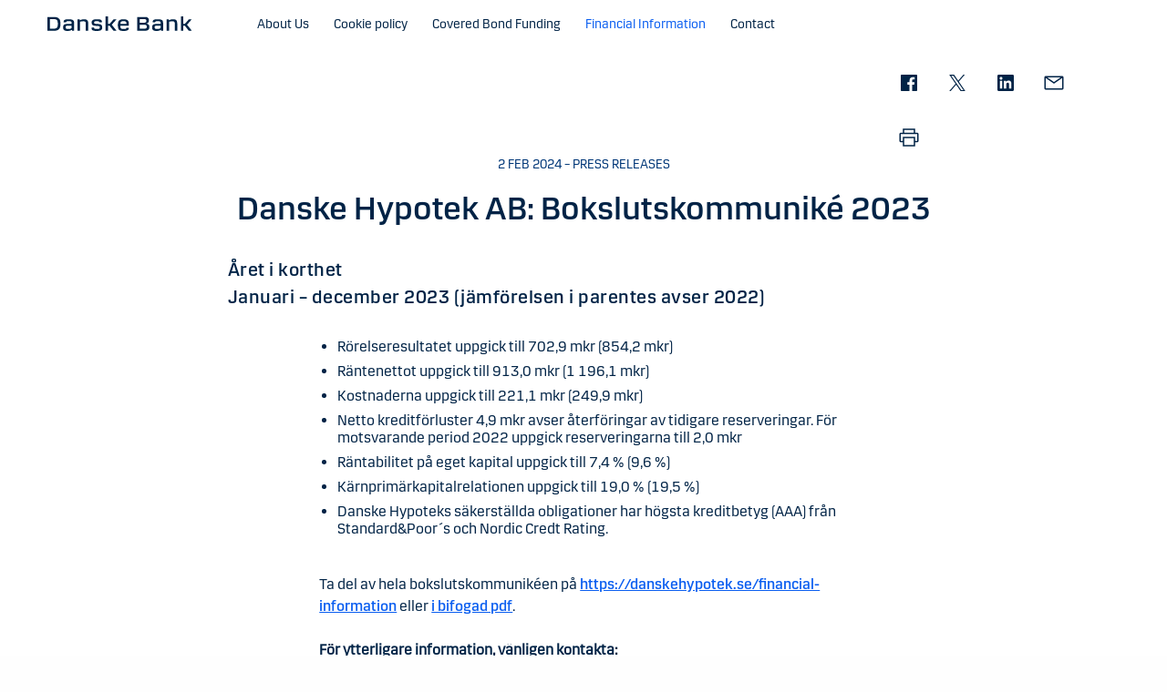

--- FILE ---
content_type: text/html; charset=utf-8
request_url: https://danskehypotek.se/financial-information/press-releases/2024/danske-hypotek-ab-bokslutskommunike-2023
body_size: 11105
content:
<!DOCTYPE html>
<html lang="en">
<head>
    <meta http-equiv="X-UA-Compatible" content="IE=edge">
<meta charset="utf-8">
<meta name="viewport" content="width=device-width, initial-scale=1">
            <meta name="google-site-verification" content="mCvyjvFnS-FoirJQGEfMIlbTwnZJ4NrL5pKcMGttF74" />

<meta property="og:title" content="Danske Hypotek AB: Bokslutskommunik&#233; 2023" />
<meta property="og:type" content="website" />

<meta name="msapplication-config" content="none" />
<title>
Danske Hypotek AB: Bokslutskommunik&#233; 2023</title>

    
<link rel="apple-touch-icon" sizes="57x57" href="/~/media/Danske%20Bank/favicons/Apple/apple-touch-icon-57x57.png">
<link rel="apple-touch-icon" sizes="60x60" href="/~/media/Danske%20Bank/favicons/Apple/apple-touch-icon-60x60.png">
<link rel="apple-touch-icon" sizes="72x72" href="/~/media/Danske%20Bank/favicons/Apple/apple-touch-icon-72x72.png">
<link rel="apple-touch-icon" sizes="76x76" href="/~/media/Danske%20Bank/favicons/Apple/apple-touch-icon-76x76.png">
<link rel="apple-touch-icon" sizes="114x114" href="/~/media/Danske%20Bank/favicons/Apple/apple-touch-icon-114x114.png">
<link rel="apple-touch-icon" sizes="120x120" href="/~/media/Danske%20Bank/favicons/Apple/apple-touch-icon-120x120.png">
<link rel="apple-touch-icon" sizes="144x144" href="/~/media/Danske%20Bank/favicons/Apple/apple-touch-icon-144x144.png">
<link rel="apple-touch-icon" sizes="152x152" href="/~/media/Danske%20Bank/favicons/Apple/apple-touch-icon-152x152.png">
<link rel="apple-touch-icon" sizes="180x180" href="/~/media/Danske%20Bank/favicons/Apple/apple-touch-icon-180x180.png">
<link rel="icon" type="image/png" sizes="32x32" href="/~/media/Danske%20Bank/favicons/icon/favicon-32x32.png">
<link rel="icon" type="image/png" sizes="96x96" href="/~/media/Danske%20Bank/favicons/icon/favicon-96x96.png">
<link rel="icon" type="image/png" sizes="16x16" href="/~/media/Danske%20Bank/favicons/icon/favicon-16x16.png">
<meta name="msapplication-TileColor" content="#ffffff">
<meta name="msapplication-TileImage" content="/~/media/Danske%20Bank/favicons/Microsoft/mstile-144x144.png">
<meta name="theme-color" content="#ffffff">

    <link href="/css/dotcom/styles.min.css?v=xCF94qMAq2xLJY1V-DFX6PwxHhBHsstbm81tiXNwMuk1" rel="stylesheet"/>
    <style>
        .navigation-tools a {
font-size: 0.8rem !important;
}

@media screen and (min-width: 48em) {
    .header+*:before {
        height: 70px;
    }
}

@media only screen and (max-width: 40em) {
.navigation-tools a {
font-size: 0.6rem !important;
}
}
    </style>

    
    
</head>
<body id="body" class="com">
    <div data-module="spinner" class="spinner"><img id="spinner" src="/images/progress-bar.gif" alt=""><span class="show-for-sr">Content is loading</span></div>
    <svg style="display: none;">
    <symbol viewBox="0 0 20 11" id="svg-arrow-down">
        <path d="M10.005 10.337c-.244 0-.488-.09-.68-.267L.32 1.735C-.085 1.36-.11.727.266.322.642-.084 1.273-.108 1.68.267l8.324 7.707 8.3-7.706c.405-.376 1.038-.353 1.415.053.374.406.35 1.038-.054 1.414l-8.98 8.336c-.192.178-.437.267-.68.267"></path>
    </symbol>
    <symbol viewBox="0 -1 6 12" id="svg-arrow-right">
        <path d="M0.550377003,10.9999578 C0.416636342,10.9999578 0.282345308,10.9515249 0.176673674,10.8530082 C-0.0462274282,10.6466182 -0.0599867555,10.2987825 0.146403154,10.075331 L4.38812857,5.49347499 L0.146953527,0.924827957 C-0.0594363824,0.702477228 -0.0467778013,0.354091061 0.176123301,0.147150779 C0.39847403,-0.0597895037 0.745759451,-0.0471309226 0.953800479,0.176320553 L5.54171057,5.11867092 C5.73764339,5.32946381 5.73764339,5.65583505 5.54226094,5.86662795 L0.954350853,10.8238384 C0.845927353,10.9410679 0.698427365,10.9999578 0.550377003,10.9999578"></path>
    </symbol>
    <symbol viewBox="0 0 24 24" fill="none" id="svg-search">
        <path fill="currentColor" d="m21.75 20.69-5.664-5.665a8.262 8.262 0 1 0-1.06 1.06l5.663 5.665 1.061-1.06ZM3 9.75a6.75 6.75 0 1 1 6.75 6.75A6.758 6.758 0 0 1 3 9.75Z"></path>
    </symbol>
    <symbol viewBox="0 0 24 24" fill="none" id="svg-lock">
        <path d="M18 10.5H9V6C9 5.20435 9.31607 4.44129 9.87868 3.87868C10.4413 3.31607 11.2044 3 12 3C12.7956 3 13.5587 3.31607 14.1213 3.87868C14.6839 4.44129 15 5.20435 15 6H16.5C16.5 4.80653 16.0259 3.66193 15.182 2.81802C14.3381 1.97411 13.1935 1.5 12 1.5C10.8065 1.5 9.66193 1.97411 8.81802 2.81802C7.97411 3.66193 7.5 4.80653 7.5 6V10.5H6C5.60218 10.5 5.22064 10.658 4.93934 10.9393C4.65804 11.2206 4.5 11.6022 4.5 12V21C4.5 21.3978 4.65804 21.7794 4.93934 22.0607C5.22064 22.342 5.60218 22.5 6 22.5H18C18.3978 22.5 18.7794 22.342 19.0607 22.0607C19.342 21.7794 19.5 21.3978 19.5 21V12C19.5 11.6022 19.342 11.2206 19.0607 10.9393C18.7794 10.658 18.3978 10.5 18 10.5ZM18 21H6V12H18V21Z" fill="currentColor"></path>
    </symbol>
    <symbol viewBox="0 0 24 24" fill="none" id="svg-filecloud">
        <path d="M12.7497 10.5005V19.6274L14.6921 17.6929L15.7497 18.7505L11.9997 22.5005L8.24967 18.7505L9.30729 17.6929L11.2497 19.6274V10.5005H12.7497ZM11.9997 1.52002C13.5441 1.52002 15.0417 2.05015 16.2428 3.021C17.4439 3.99187 18.2765 5.34487 18.6003 6.85498C19.777 7.10317 20.8203 7.7776 21.5299 8.74854C22.2396 9.71958 22.565 10.9191 22.444 12.1157C22.323 13.3122 21.7642 14.4217 20.8747 15.231C19.985 16.0403 18.8273 16.4919 17.6247 16.4995H17.2497V14.9995H17.6247C18.5198 15.0353 19.3932 14.7146 20.0514 14.1069C20.7095 13.4994 21.0995 12.6552 21.1354 11.7603C21.1712 10.8651 20.8495 9.99175 20.2419 9.3335C19.6343 8.67544 18.7901 8.28534 17.8952 8.24951H17.2497L17.1755 7.63525C17.0091 6.37259 16.3889 5.21321 15.4313 4.37354C14.4738 3.53394 13.2438 3.07088 11.9704 3.0708C10.6968 3.0708 9.46604 3.53386 8.50846 4.37354C7.55099 5.21319 6.93168 6.37267 6.7653 7.63525L6.74967 8.24951H6.10514C5.21021 8.28531 4.36605 8.67548 3.75846 9.3335C3.15084 9.99175 2.8291 10.8651 2.8649 11.7603C2.90079 12.6552 3.29074 13.4994 3.94889 14.1069C4.60705 14.7145 5.47969 15.0352 6.37467 14.9995H6.74967V16.4995H6.37467C5.17219 16.4918 4.01516 16.0401 3.12565 15.231C2.2361 14.4217 1.67637 13.3122 1.55533 12.1157C1.43437 10.9191 1.76072 9.71958 2.47037 8.74854C3.18003 7.7776 4.2233 7.10313 5.40006 6.85498C5.72381 5.34504 6.55561 3.99185 7.75651 3.021C8.95752 2.0502 10.4554 1.52011 11.9997 1.52002Z" fill="currentColor"></path>
    </symbol>
    <symbol viewBox="0 0 24 24" fill="none" id="svg-calendar-add">
        <path d="M16.5 10.5C19.8 10.5 22.5 13.2 22.5 16.5C22.5 19.8 19.8 22.5 16.5 22.5C13.2 22.5 10.5 19.8 10.5 16.5C10.5 13.2 13.2 10.5 16.5 10.5ZM9 1.5V3H15V1.5H16.5V3H19.5C20.325 3 21 3.675 21 4.5V9H19.5V4.5H16.5V6H15V4.5H9V6H7.5V4.5H4.5V19.5H9V21H4.5C3.675 21 3 20.325 3 19.5V4.5C3 3.675 3.675 3 4.5 3H7.5V1.5H9ZM16.5 12C14.025 12 12 14.025 12 16.5C12 18.975 14.025 21 16.5 21C18.975 21 21 18.975 21 16.5C21 14.025 18.975 12 16.5 12ZM17.25 15.75H19.5V17.25H17.25V19.5H15.75V17.25H13.5V15.75H15.75V13.5H17.25V15.75Z" fill="currentColor"></path>
    </symbol>
    <symbol viewBox="0 0 24 24" fill="none" id="svg-download">
        <path d="M4.5 18V21H19.5V18H21V21C21 21.3978 20.8419 21.7792 20.5605 22.0605C20.2792 22.3419 19.8978 22.5 19.5 22.5H4.5C4.10218 22.5 3.72076 22.3419 3.43945 22.0605C3.15815 21.7792 3 21.3978 3 21V18H4.5ZM12.75 1.5V15.1279L18.4424 9.44238L19.5 10.5L12 18L4.5 10.5L5.55762 9.44238L11.25 15.1279V1.5H12.75Z" fill="currentColor"></path>
    </symbol>
    <symbol viewBox="0 0 24 24" fill="none" id="svg-facebook">
        <path d="M20.0025 3H3.9975C3.73355 3.00196 3.48097 3.10769 3.29433 3.29433C3.10769 3.48097 3.00196 3.73355 3 3.9975V20.0025C3.00196 20.2664 3.10769 20.519 3.29433 20.7057C3.48097 20.8923 3.73355 20.998 3.9975 21H12.615V14.04H10.275V11.3175H12.615V9.315C12.615 6.99 14.0325 5.7225 16.1175 5.7225C16.815 5.7225 17.5125 5.7225 18.21 5.8275V8.25H16.7775C15.645 8.25 15.4275 8.79 15.4275 9.5775V11.31H18.1275L17.775 14.0325H15.4275V21H20.0025C20.2664 20.998 20.519 20.8923 20.7057 20.7057C20.8923 20.519 20.998 20.2664 21 20.0025V3.9975C20.998 3.73355 20.8923 3.48097 20.7057 3.29433C20.519 3.10769 20.2664 3.00196 20.0025 3Z" fill="currentColor"></path>
    </symbol>
    <symbol viewBox="0 0 24 24" fill="none" id="svg-linkedin">
        <path fill="currentColor" d="M19.6575 2.99996H4.3425C3.99354 2.99787 3.65764 3.13249 3.40671 3.375C3.15579 3.61751 3.0098 3.94864 3 4.29746V19.65C3.00788 19.9994 3.15327 20.3317 3.40461 20.5746C3.65596 20.8175 3.99297 20.9515 4.3425 20.9475H19.6575C20.007 20.9515 20.344 20.8175 20.5954 20.5746C20.8467 20.3317 20.9921 19.9994 21 19.65V4.29746C20.9902 3.94864 20.8442 3.61751 20.5933 3.375C20.3424 3.13249 20.0065 2.99787 19.6575 2.99996ZM8.3325 18.3075H5.6925V9.74996H8.3325V18.3075ZM7.0425 8.55746C6.63717 8.55758 6.24786 8.39917 5.95777 8.11608C5.66767 7.83299 5.49979 7.44768 5.49 7.04246C5.48266 6.83661 5.5178 6.63145 5.59322 6.43977C5.66864 6.24809 5.78273 6.074 5.92839 5.92835C6.07404 5.7827 6.24813 5.6686 6.43981 5.59318C6.63149 5.51776 6.83665 5.48262 7.0425 5.48996C7.43463 5.51727 7.80181 5.6923 8.06993 5.97974C8.33805 6.26719 8.48716 6.64563 8.48716 7.03871C8.48716 7.43179 8.33805 7.81024 8.06993 8.09768C7.80181 8.38512 7.43463 8.56016 7.0425 8.58746V8.55746ZM18.36 18.255H15.75V14.07C15.75 13.0725 15.75 11.775 14.355 11.775C12.96 11.775 12.75 12.87 12.75 13.9725V18.21H10.08V9.74996H12.57V10.875H12.6225C12.8777 10.4317 13.2499 10.0672 13.6983 9.82116C14.1467 9.57514 14.6541 9.45711 15.165 9.47996C17.8575 9.47996 18.36 11.28 18.36 13.5675V18.255Z"></path>
    </symbol>
    <symbol viewBox="0 0 24 24" id="svg-x">
        <g clip-path="url(#clip0_747_534)">
            <path fill="currentColor" d="M13.6757 10.6218L20.2325 3H18.6787L12.9855 9.61785L8.43828 3H3.1936L10.0699 13.0074L3.1936 21H4.74745L10.7597 14.0113L15.5619 21H20.8065L13.6757 10.6218ZM11.5475 13.0956L10.8508 12.0991L5.30725 4.1697H7.6939L12.1676 10.5689L12.8643 11.5654L18.6795 19.8835H16.2928L11.5475 13.0956Z"></path>
        </g>
        <defs>
            <clipPath id="clip0_747_534">
                <rect width="24" height="24" fill="white"></rect>
            </clipPath>
        </defs>
    </symbol>
    <symbol viewBox="0 0 24 24" id="svg-message">
        <path fill="currentColor" d="M21 4.5H3C2.60218 4.5 2.22064 4.65804 1.93934 4.93934C1.65804 5.22064 1.5 5.60218 1.5 6V18C1.5 18.3978 1.65804 18.7794 1.93934 19.0607C2.22064 19.342 2.60218 19.5 3 19.5H21C21.3978 19.5 21.7794 19.342 22.0607 19.0607C22.342 18.7794 22.5 18.3978 22.5 18V6C22.5 5.60218 22.342 5.22064 22.0607 4.93934C21.7794 4.65804 21.3978 4.5 21 4.5ZM19.35 6L12 11.085L4.65 6H19.35ZM3 18V6.6825L11.5725 12.615C11.698 12.7021 11.8472 12.7488 12 12.7488C12.1528 12.7488 12.302 12.7021 12.4275 12.615L21 6.6825V18H3Z"></path>
    </symbol>
    <symbol id="svg-print" viewBox="0 0 24 24" fill="none">
        <path fill="currentColor" d="M21 6.75H18.75V2.25H5.25V6.75H3C2.60218 6.75 2.22064 6.90804 1.93934 7.18934C1.65804 7.47064 1.5 7.85218 1.5 8.25V15.75C1.5 16.1478 1.65804 16.5294 1.93934 16.8107C2.22064 17.092 2.60218 17.25 3 17.25H5.25V21.75H18.75V17.25H21C21.3978 17.25 21.7794 17.092 22.0607 16.8107C22.342 16.5294 22.5 16.1478 22.5 15.75V8.25C22.5 7.85218 22.342 7.47064 22.0607 7.18934C21.7794 6.90804 21.3978 6.75 21 6.75ZM6.75 3.75H17.25V6.75H6.75V3.75ZM17.25 20.25H6.75V12.75H17.25V20.25ZM21 15.75H18.75V11.25H5.25V15.75H3V8.25H21V15.75Z"></path>
    </symbol>
    <symbol id="svg-launch" viewBox="0 0 24 24" fill="none">
        <path fill="currentColor" d="M12 4.5H4.5V19.5H19.5V12H21V19.5C20.9995 19.8977 20.8417 20.2794 20.5605 20.5605C20.2794 20.8417 19.8977 20.9995 19.5 21H4.5C4.10234 20.9995 3.72064 20.8417 3.43945 20.5605C3.15826 20.2794 3.00054 19.8977 3 19.5V4.5C3.00054 4.10234 3.15826 3.72064 3.43945 3.43945C3.72064 3.15826 4.10234 3.00054 4.5 3H12V4.5ZM22.5 1.5V9H21V4.06055L14.5605 10.5L13.5 9.43945L19.9395 3H15V1.5H22.5Z"></path>
    </symbol>
</svg>
    


<header data-module="header" class="header section">
    <a href="#main-content" class="visible-when-focused bypass-block-link">Skip to main content</a>
    <div class="section-inner">
        <div class="row">
            <div class="columns small-12 text-right show-for-medium">
                
            </div>
            <div class="columns small-12">
                <div class="navigation-logo hide-for-medium">
                    <a href="/"><img src="/-/media/danske-bank-images/logo/danske-bank-logo-svg.svg?iar=0&amp;rev=0e441a0bbc8d416f8bebe06b22002475&amp;hash=957BD8DC9B9BA20FF4DD2EFC1CD646EC" alt="Danske Hypotek" /></a>
                </div>
                <button type="button" aria-expanded="false" data-action="toggle-menu" class="menu-mobile-toggle">
                    <span class="title">Menu</span>
                    <div class="menu-icon">
                        <svg viewBox="0 0 18 2" class="bar top">
                            <path d="M1 1h16" stroke-width="2" stroke-linecap="round"></path>
                        </svg>
                        <svg viewBox="0 0 18 2" class="bar mid">
                            <path d="M1 1h16" stroke-width="2" stroke-linecap="round"></path>
                        </svg>
                        <svg viewBox="0 0 18 2" class="bar bot">
                            <path d="M1 1h16" stroke-width="2" stroke-linecap="round"></path>
                        </svg>
                    </div>
                </button>
                <nav aria-label="Menu" class="nav">
                    <div class="navigation-logo show-for-medium">
                        <a href="/"><img src="/-/media/danske-bank-images/logo/danske-bank-logo-svg.svg?iar=0&amp;rev=0e441a0bbc8d416f8bebe06b22002475&amp;hash=957BD8DC9B9BA20FF4DD2EFC1CD646EC" alt="Danske Hypotek" /></a>
                    </div>
                    <div class="nav-items-wrapper">
                        <div class="top-area">
                            <div class="header">
                                                            </div>
                            
                        </div>
                        <ul class="nav-items">
                                <li class="nav-item">
                                    <a href="/about-us" class="nav-item-link"   ><span class="nav-item-link-text">About Us</span><i class="icon icon-arrow-right"></i></a>
                                        <a href="/about-us" class="nav-item-link nav-item-link-trigger"   ><span class="nav-item-link-text">About Us</span><i class="icon icon-arrow-right"></i></a>
                                </li>
                                <li class="nav-item">
                                    <a href="/cookie-policy" class="nav-item-link"   ><span class="nav-item-link-text">Cookie policy</span><i class="icon icon-arrow-right"></i></a>
                                        <a href="/cookie-policy" class="nav-item-link nav-item-link-trigger"   ><span class="nav-item-link-text">Cookie policy</span><i class="icon icon-arrow-right"></i></a>
                                </li>
                                <li class="nav-item">
                                    <a href="/covered-bond-funding" class="nav-item-link"   ><span class="nav-item-link-text">Covered Bond Funding</span><i class="icon icon-arrow-right"></i></a>
                                        <a href="/covered-bond-funding" class="nav-item-link nav-item-link-trigger"   ><span class="nav-item-link-text">Covered Bond Funding</span><i class="icon icon-arrow-right"></i></a>
                                </li>
                                <li class="nav-item nav-item--current">
                                    <a href="/financial-information" class="nav-item-link"   aria-current="true"><span class="nav-item-link-text">Financial Information</span><i class="icon icon-arrow-right"></i></a>
                                        <a href="/financial-information" class="nav-item-link nav-item-link-trigger"   aria-current="true"><span class="nav-item-link-text">Financial Information</span><i class="icon icon-arrow-right"></i></a>
                                </li>
                                <li class="nav-item">
                                    <a href="/contact" class="nav-item-link"   ><span class="nav-item-link-text">Contact</span><i class="icon icon-arrow-right"></i></a>
                                        <a href="/contact" class="nav-item-link nav-item-link-trigger"   ><span class="nav-item-link-text">Contact</span><i class="icon icon-arrow-right"></i></a>
                                </li>
                                                                                                            </ul>
                    </div>
                </nav>
            </div>
        </div>
    </div>
</header>
    <main id="main-content" class="section-container">
        <nav data-module="share-nav" class="share-nav">
    <div class="share-nav-wrapper section">
        <ul class="share-nav-list">
            <li class="share-nav-facebook">
                <a href="#" data-action="share-on-facebook" title="Share on Facebook">
                    <svg viewBox="0 0 24 24" fill="none" class="icon facebook">
                        <use xlink:href="#svg-facebook"></use>
                    </svg>
                </a>
            </li>
            <li class="share-nav-twitter">
                <a href="#" data-action="share-on-twitter" title="Share on Twitter">
                    <svg xmlns="http://www.w3.org/2000/svg" viewBox="0 0 24 24" fill="none" class="icon x">
                        <use xlink:href="#svg-x"></use>
                    </svg>
                </a>
            </li>
            <li class="share-nav-linkedin">
                <a href="#" data-action="share-on-linkedin" title="Share on LinkedIn">
                    <svg xmlns="http://www.w3.org/2000/svg" class="icon linkedin">
                        <use xlink:href="#svg-linkedin"></use>
                    </svg>
                </a>
            </li>
            <li class="share-nav-email">
                <a href="#" data-action="share-on-mail" data-mail-subject="Danske Hypotek AB: Bokslutskommunik&#233; 2023" title="E-mail">
                    <svg xmlns="http://www.w3.org/2000/svg" fill="none" class="icon message">
                        <use xlink:href="#svg-message"></use>
                    </svg>
                </a>
            </li>
            <li class="share-nav-print">
                <a href="#" data-action="share-on-print" title="Print">
                    <svg xmlns="http://www.w3.org/2000/svg" class="icon print">
                        <use xlink:href="#svg-print"></use>
                    </svg>
                </a>
            </li>
        </ul>
    </div>
</nav>
<section class="section ">
    <div class="section-inner">
        <div class="row">
            <div class="columns small-12 medium-8 small-centered">
                <div class="article reading-time">
                    <header class="article-header">
                        <div class="article-meta">
                            
2
Feb
2024                                –
                            Press releases
                        </div>
                            <h1 class="article-headline">Danske Hypotek AB: Bokslutskommunik&#233; 2023</h1>
                                                    <p class="article-subheadline">&#197;ret i korthet<br/>Januari – december 2023 (j&#228;mf&#246;relsen i parentes avser 2022)</p>
                    </header>
                </div>
            </div>
            <div class="columns small-12 medium-6 small-centered">
                <div class="article">
                    <div class="article-content" data-module="reading-time">
                        
<ul><li>Rörelseresultatet uppgick till 702,9 mkr (854,2 mkr)</li><li>Räntenettot uppgick till 913,0 mkr (1 196,1 mkr)</li><li>Kostnaderna uppgick till 221,1 mkr (249,9 mkr)</li><li>Netto kreditförluster 4,9 mkr avser återföringar av tidigare reserveringar. För motsvarande period 2022 uppgick reserveringarna till 2,0 mkr</li><li>Räntabilitet på eget kapital uppgick till 7,4 % (9,6 %)</li><li>Kärnprimärkapitalrelationen uppgick till 19,0 % (19,5 %)</li><li>Danske Hypoteks säkerställda obligationer har högsta kreditbetyg (AAA) från Standard&amp;Poor´s och Nordic Credt Rating.&nbsp;</li></ul><p>Ta del av hela bokslutskommunikéen på <a href="https://danskehypotek.se/financial-information">https://danskehypotek.se/financial-information</a> eller <a href="/-/media/pdf/danske-hypotek/financial-information/danske-hypotek-ab-bokslutskommunike-2023.pdf?rev=44ce26029b964db4ab213e6d606a2420&amp;hash=79C7E6BB64E69F5EC0306FC20FC8FF84" target="_blank">i bifogad pdf</a>.<br><br><strong>För ytterligare information, vänligen kontakta:</strong><br>Per Tunestam, vd Danske Hypotek<br>0708- 744 841 eller <a href="mailto:per.tunestam@danskebank.se">per.tunestam@danskebank.se</a></p>                        
                    </div>
                </div>
            </div>
        </div>
    </div>
</section>    <section data-module="cards" class="section ">
        <div class="section-inner">
            <div class="row">
                <div class="columns small-12 medium-6 small-centered">
                    <article>
                        <h2 class="h4">Related news</h2>
                        <ul class="related-list">
                                <li>
                                    <span class="related-list-date">
                                        28
Aug
2024
                                    </span>
                                    <a href="/financial-information/press-releases/2024/danske-hypotek-ab-interim-report-january-june-2024"><span>Danske Hypotek AB: Interim Report January-June 2024</span></a>
                                </li>
                                <li>
                                    <span class="related-list-date">
                                        28
Aug
2024
                                    </span>
                                    <a href="/financial-information/press-releases/2024/danske-hypotek-ab-delarsrapport-januari-juni-2024"><span>Danske Hypotek AB: Del&#229;rsrapport januari-juni 2024</span></a>
                                </li>
                                <li>
                                    <span class="related-list-date">
                                        21
Mar
2024
                                    </span>
                                    <a href="/financial-information/press-releases/2024/danske-hypoteks-arsredovisning-nu-tillganglig"><span>Danske Hypoteks &#229;rsredovisning nu tillg&#228;nglig</span></a>
                                </li>
                        </ul>
                    </article>
                </div>
            </div>
        </div>
    </section>

    </main>


    <footer class="footer section section-narrow">
    <div class="footer-top">
        <div class="section-inner">
            <div class="row">
                <div class="columns medium-8">
                    <div class="row">
                        <div class="columns medium-4">
                            <div class="footer-item">
                                <p class="footer-list-header">
                                        <a href="/about-us"   >About us</a>
                                </p>
                                <div class="footer-list">
                                    
                                </div>
                            </div>
                            <div class="footer-item">
                                <p class="footer-list-header">
                                        <a href="/contact"   >Contact</a>
                                </p>
                                <div class="footer-list">
                                    
                                </div>
                            </div>
                        </div>
                        <div class="columns medium-4">
                            <div class="footer-item">
                                <p class="footer-list-header">
                                        <a href="/covered-bond-funding"   >Covered Bond Funding</a>
                                </p>
                                <div class="footer-list">
                                    
                                </div>
                            </div>
                            <div class="footer-item">
                                <p class="footer-list-header">
                                        <a href="/whistleblowing"   >Whistleblowing</a>
                                </p>
                                <div class="footer-list">
                                    
                                </div>
                            </div>
                        </div>
                        <div class="columns medium-4">
                            <div class="footer-item">
                                <p class="footer-list-header">
                                        <a href="/financial-information"   >Financial information</a>
                                </p>
                                <div class="footer-list">
                                        <div class="footer-list-item"><a href="https://danskebank.com/about-us/corporate-governance/compliance/fighting-financial-crime"   >Fighting financial crime</a></div>
                                    
                                </div>
                            </div>
                        </div>
                    </div>
                </div>
                <div class="columns medium-3 medium-push-1">
                    <div class="row">
                    </div>
                </div>
            </div>
        </div>
    </div>
    <div class="footer-bottom">
        <div class="section-inner">
            <div class="row">
                <div class="columns medium-8">
                    <div class="footer-disclaimer">
                        Danske Bank Group, Danske Hypotek AB (publ), Box 7523, 103 92 Stockholm, e-mail: <a href="mailto:danskehypotek@danskebank.se">danskehypotek@danskebank.se</a>, Organisation number: 559001-4154, SWIFT: DABADKKK, LEI-code: 549300R24NNCTGT7CW53, VAT no: SE559001415401<br>
Phone conversations may be recorded and stored due to documentation and security purposes.<br>
<br>
Om du har frågor om hur vi behandlar dina personuppgifter är du välkommen att kontakta Danske Banks Databeskyddsfunktion, Bernstorffsgade 40, 1577 København V – mail:<a href="mailto:DPOfunction@danskebank.com">DPOfunction@danskebank.com</a>. Läs mer om <a rel="noopener" href="https://danskebank.se/privat/kundservice/klagomal/hantering-av-klagomal" target="_blank">bankens hantering av klagomål här</a>.<br><br>
Danske Hypotek AB reserves all rights. Danske Hypotek AB is authorised by the <a title="Swedish Financial Supervisory Authority" href="http://www.fi.se" rel="external">Swedish Financial Supervisory Authority</a>. Read <a href="https://danskehypotek.se/cookie-policy">Cookie Policy</a>,&nbsp;<a rel="noopener" href="https://danskebank.se/privat/gdpr/privacy-notice" target="_blank">Privacy Notice SE</a>, <a rel="noopener" href="https://danskebank.se/privat/gdpr/privacy-notice-eng" target="_blank">Privacy Notice EN</a>, <span style="text-decoration: underline;"><a class="ssPopup" data-lang="en" data-open="ss43EFF67B-3BA4-4E7D-ADFD-25A4EA162DCE" href="javascript:void(0)">terms of use</a></span>.
                    </div>
                </div>
                <div class="columns medium-4 medium-text-right">
                    <div class="footer-logo">
                        <a href="/" class="logo">
                            <img src="/-/media/danske-bank-images/logo/danske-bank-progress-bar-negative-svg.svg?iar=0&amp;rev=9fdbdd22b3b34ea49a46013aa15fba86&amp;hash=FDAE109BEADAE7DF2099CAECE4A42FE6" alt="Danske Hypotek" />
                        </a>
                    </div>
                </div>
            </div>
        </div>
    </div>
</footer>            <div data-module="cookie-consent-banner" data-content-version="" data-layout-version="1"   class="cookie-consent-banner-modal"  data-nosnippet="" style="display: none;">
    <div class="cookie-consent-banner" aria-labelledby="cookie-text" aria-modal="true" role="dialog">
        <section class="section">
            <div class="section-inner">
                <div id="cookie-scroll" class="cookie-consent-banner-scroll">
                    <div class="cookie-consent-banner-logo hide-for-medium">
                        <img src="/-/media/danske-bank-images/logo/danske-bank-logo-svg.svg?iar=0&amp;rev=0e441a0bbc8d416f8bebe06b22002475&amp;hash=957BD8DC9B9BA20FF4DD2EFC1CD646EC" alt="Danske Hypotek" />
                    </div>
                    <div class="cookie-consent-banner-text" id="cookie-text" tabindex="-1">
                            <h2 class="h4">Danske Bank’s use of cookies and processing of personal data</h2>
                        We use data from our own cookies and from third-party cookies. We use cookies and process personal data for the purpose of remembering your settings, improving our services, measuring traffic, showing you relevant messages (including profiling) and tracking your use of our website. You can choose to accept our use of all cookies, our use of functional, statistical and marketing cookies or our use of necessary cookies only. Your consent covers the use of both cookies and the associated processing of personal data. To get more information, <a href="/cookie-policy" target="_blank">click use of cookies</a> and <a href="https://danskebank.se/privat/gdpr/privacy-notice" target="_blank">processing of personal data</a>. To read more about how to revoke your consent, click the privacy statement and cookies link at the bottom of our website.
                    </div>
                    <div id="cookie-categories" class="cookie-consent-banner-categories form" tabindex="-1" style="display: none;">
                            <div class="input-set">
                                <input id="cookie-category-0" data-consent-level="0" type="checkbox" checked="checked" disabled="disabled">
                                <label for="cookie-category-0">
                                    <strong>Necessary cookies</strong><br />
                                    Necessary cookies help make our website work by activating basic functions such as page navigation and access to secure areas on our website.
                                </label>
                            </div>
                            <div class="input-set">
                                <input id="cookie-category-1" data-consent-level="1" type="checkbox"  >
                                <label for="cookie-category-1">
                                    <strong>Functional cookies</strong><br />
                                    Functional cookies (or preference cookies) enable our website to remember your settings, and they affect the way pages are shown.
                                </label>
                            </div>
                            <div class="input-set">
                                <input id="cookie-category-2" data-consent-level="2" type="checkbox"  >
                                <label for="cookie-category-2">
                                    <strong>Statistical cookies</strong><br />
                                    We use statistical cookies to track the behaviour of visitors to our website in an aggregated/anonymous form. This allows us to measure and optimise website effectiveness.
                                </label>
                            </div>
                            <div class="input-set">
                                <input id="cookie-category-3" data-consent-level="3" type="checkbox"  >
                                <label for="cookie-category-3">
                                    <strong>Marketing cookies</strong><br />
                                    Marketing cookies enable us to identify you (your unit) and to profile your behaviour so that we can provide relevant content to you.
                                </label>
                            </div>
                    </div>
                    <div id="cookie-scroll-spacer"></div>
                </div>
            </div>
        </section>
        <div id="cookie-buttons" class="cookie-consent-banner-buttons">
            <section class="section">
                <div class="section-inner">
                        <button type="button" id="button-accept-necessary" data-consent-set="[0]" class="button secondary" style="display: none;">OK to necessary</button>
                    <button type="button" id="button-accept-selected" data-consent-set="[0]" class="button secondary" style="display: none;">OK to selected</button>
                    <button type="button" id="button-accept-all" data-consent-set="[0,1,2,3]" class="button">OK to all</button>
                        <button type="button" id="link-show-categories" class="arrow-link">Cookie settings</button>
                </div>
            </section>
        </div>
    </div>
</div>
    


<script src="/js/dotcom/scripts.min.js?v=Y1ZzsyiE2vxwBdjR2i0SRuzL7tkUktI3lO-H6kZz6Xg1"></script>
    <script>
        document.domain = "danskehypotek.se";
    </script>

                    </body>
</html>